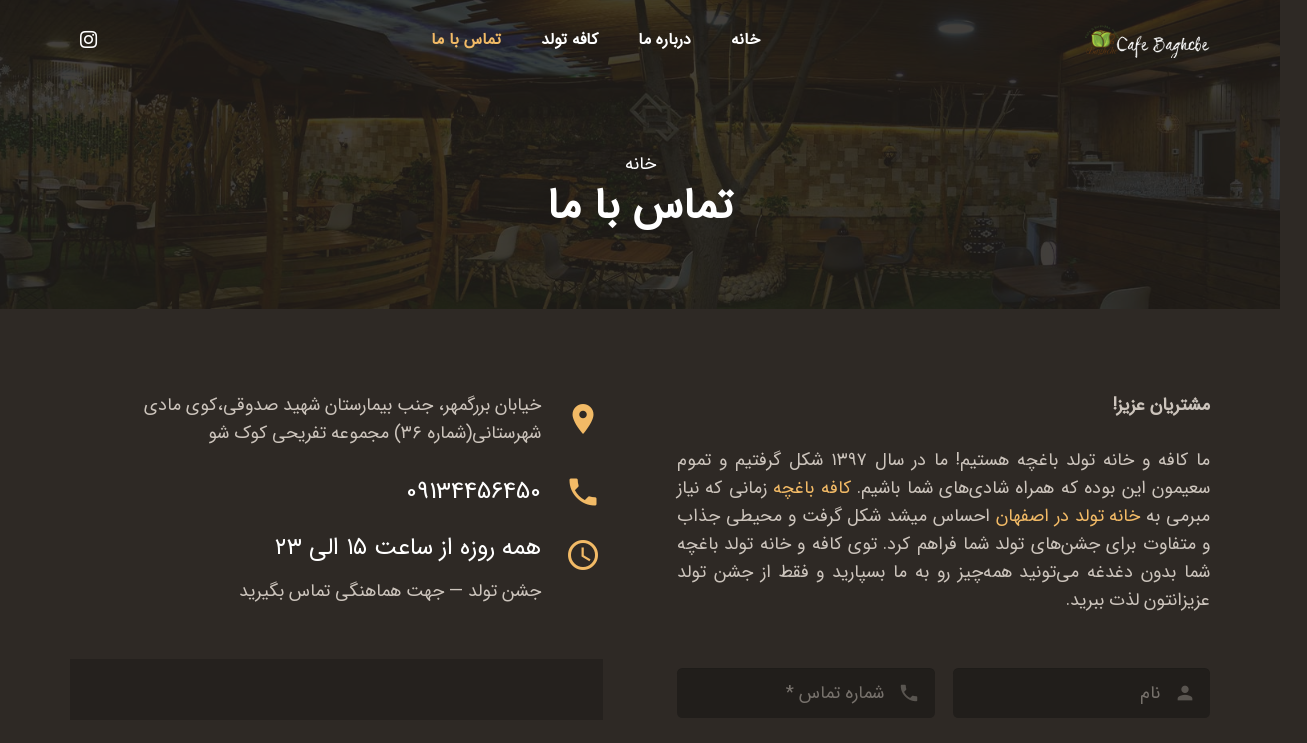

--- FILE ---
content_type: text/html; charset=UTF-8
request_url: https://cafebaghche.com/contact/
body_size: 18012
content:
<!DOCTYPE HTML>
<html class="" dir="rtl" lang="fa-IR">
<head>
	<meta charset="UTF-8">
	<meta name='robots' content='index, follow, max-image-preview:large, max-snippet:-1, max-video-preview:-1' />

	<!-- This site is optimized with the Yoast SEO plugin v21.7 - https://yoast.com/wordpress/plugins/seo/ -->
	<title>تماس با ما</title>
	<link rel="canonical" href="https://cafebaghche.com/contact/" />
	<meta property="og:locale" content="fa_IR" />
	<meta property="og:type" content="article" />
	<meta property="og:title" content="تماس با ما" />
	<meta property="og:url" content="https://cafebaghche.com/contact/" />
	<meta property="og:site_name" content="کافه باغچه" />
	<meta property="article:modified_time" content="2024-01-07T13:55:39+00:00" />
	<meta property="og:image" content="https://cafebaghche.com/wp-content/uploads/2023/06/size212222222.jpg" />
	<meta property="og:image:width" content="1920" />
	<meta property="og:image:height" content="898" />
	<meta property="og:image:type" content="image/jpeg" />
	<meta name="twitter:card" content="summary_large_image" />
	<meta name="twitter:label1" content="زمان تقریبی برای خواندن" />
	<meta name="twitter:data1" content="1 دقیقه" />
	<script type="application/ld+json" class="yoast-schema-graph">{"@context":"https://schema.org","@graph":[{"@type":"WebPage","@id":"https://cafebaghche.com/contact/","url":"https://cafebaghche.com/contact/","name":"تماس با ما","isPartOf":{"@id":"https://cafebaghche.com/#website"},"primaryImageOfPage":{"@id":"https://cafebaghche.com/contact/#primaryimage"},"image":{"@id":"https://cafebaghche.com/contact/#primaryimage"},"thumbnailUrl":"https://cafebaghche.com/wp-content/uploads/2023/06/size212222222.jpg","datePublished":"2016-02-15T16:00:07+00:00","dateModified":"2024-01-07T13:55:39+00:00","breadcrumb":{"@id":"https://cafebaghche.com/contact/#breadcrumb"},"inLanguage":"fa-IR","potentialAction":[{"@type":"ReadAction","target":["https://cafebaghche.com/contact/"]}]},{"@type":"ImageObject","inLanguage":"fa-IR","@id":"https://cafebaghche.com/contact/#primaryimage","url":"https://cafebaghche.com/wp-content/uploads/2023/06/size212222222.jpg","contentUrl":"https://cafebaghche.com/wp-content/uploads/2023/06/size212222222.jpg","width":1920,"height":898},{"@type":"BreadcrumbList","@id":"https://cafebaghche.com/contact/#breadcrumb","itemListElement":[{"@type":"ListItem","position":1,"name":"خانه","item":"https://cafebaghche.com/"},{"@type":"ListItem","position":2,"name":"تماس با ما"}]},{"@type":"WebSite","@id":"https://cafebaghche.com/#website","url":"https://cafebaghche.com/","name":"کافه باغچه","description":"کافه باغچه","publisher":{"@id":"https://cafebaghche.com/#organization"},"potentialAction":[{"@type":"SearchAction","target":{"@type":"EntryPoint","urlTemplate":"https://cafebaghche.com/?s={search_term_string}"},"query-input":"required name=search_term_string"}],"inLanguage":"fa-IR"},{"@type":"Organization","@id":"https://cafebaghche.com/#organization","name":"کافه باغچه","url":"https://cafebaghche.com/","logo":{"@type":"ImageObject","inLanguage":"fa-IR","@id":"https://cafebaghche.com/#/schema/logo/image/","url":"https://cafebaghche.com/wp-content/uploads/2023/06/logo-baghche.png","contentUrl":"https://cafebaghche.com/wp-content/uploads/2023/06/logo-baghche.png","width":585,"height":585,"caption":"کافه باغچه"},"image":{"@id":"https://cafebaghche.com/#/schema/logo/image/"}}]}</script>
	<!-- / Yoast SEO plugin. -->


<link rel='dns-prefetch' href='//fonts.googleapis.com' />
<link rel="alternate" type="application/rss+xml" title="کافه باغچه &raquo; خوراک" href="https://cafebaghche.com/feed/" />
<link rel="alternate" type="application/rss+xml" title="کافه باغچه &raquo; خوراک دیدگاه‌ها" href="https://cafebaghche.com/comments/feed/" />
<meta name="viewport" content="width=device-width, initial-scale=1"><meta name="SKYPE_TOOLBAR" content="SKYPE_TOOLBAR_PARSER_COMPATIBLE"><meta name="theme-color" content="#211e1b"><meta property="og:title" content="تماس با ما"><meta property="og:type" content="website"><meta property="og:url" content="https://cafebaghche.com/contact/"><meta property="og:image" itemprop="image" content="https://cafebaghche.com/wp-content/uploads/2023/06/size212222222-1024x479.jpg"><script type="text/javascript">
/* <![CDATA[ */
window._wpemojiSettings = {"baseUrl":"https:\/\/s.w.org\/images\/core\/emoji\/14.0.0\/72x72\/","ext":".png","svgUrl":"https:\/\/s.w.org\/images\/core\/emoji\/14.0.0\/svg\/","svgExt":".svg","source":{"concatemoji":"https:\/\/cafebaghche.com\/wp-includes\/js\/wp-emoji-release.min.js?ver=6.4.7"}};
/*! This file is auto-generated */
!function(i,n){var o,s,e;function c(e){try{var t={supportTests:e,timestamp:(new Date).valueOf()};sessionStorage.setItem(o,JSON.stringify(t))}catch(e){}}function p(e,t,n){e.clearRect(0,0,e.canvas.width,e.canvas.height),e.fillText(t,0,0);var t=new Uint32Array(e.getImageData(0,0,e.canvas.width,e.canvas.height).data),r=(e.clearRect(0,0,e.canvas.width,e.canvas.height),e.fillText(n,0,0),new Uint32Array(e.getImageData(0,0,e.canvas.width,e.canvas.height).data));return t.every(function(e,t){return e===r[t]})}function u(e,t,n){switch(t){case"flag":return n(e,"\ud83c\udff3\ufe0f\u200d\u26a7\ufe0f","\ud83c\udff3\ufe0f\u200b\u26a7\ufe0f")?!1:!n(e,"\ud83c\uddfa\ud83c\uddf3","\ud83c\uddfa\u200b\ud83c\uddf3")&&!n(e,"\ud83c\udff4\udb40\udc67\udb40\udc62\udb40\udc65\udb40\udc6e\udb40\udc67\udb40\udc7f","\ud83c\udff4\u200b\udb40\udc67\u200b\udb40\udc62\u200b\udb40\udc65\u200b\udb40\udc6e\u200b\udb40\udc67\u200b\udb40\udc7f");case"emoji":return!n(e,"\ud83e\udef1\ud83c\udffb\u200d\ud83e\udef2\ud83c\udfff","\ud83e\udef1\ud83c\udffb\u200b\ud83e\udef2\ud83c\udfff")}return!1}function f(e,t,n){var r="undefined"!=typeof WorkerGlobalScope&&self instanceof WorkerGlobalScope?new OffscreenCanvas(300,150):i.createElement("canvas"),a=r.getContext("2d",{willReadFrequently:!0}),o=(a.textBaseline="top",a.font="600 32px Arial",{});return e.forEach(function(e){o[e]=t(a,e,n)}),o}function t(e){var t=i.createElement("script");t.src=e,t.defer=!0,i.head.appendChild(t)}"undefined"!=typeof Promise&&(o="wpEmojiSettingsSupports",s=["flag","emoji"],n.supports={everything:!0,everythingExceptFlag:!0},e=new Promise(function(e){i.addEventListener("DOMContentLoaded",e,{once:!0})}),new Promise(function(t){var n=function(){try{var e=JSON.parse(sessionStorage.getItem(o));if("object"==typeof e&&"number"==typeof e.timestamp&&(new Date).valueOf()<e.timestamp+604800&&"object"==typeof e.supportTests)return e.supportTests}catch(e){}return null}();if(!n){if("undefined"!=typeof Worker&&"undefined"!=typeof OffscreenCanvas&&"undefined"!=typeof URL&&URL.createObjectURL&&"undefined"!=typeof Blob)try{var e="postMessage("+f.toString()+"("+[JSON.stringify(s),u.toString(),p.toString()].join(",")+"));",r=new Blob([e],{type:"text/javascript"}),a=new Worker(URL.createObjectURL(r),{name:"wpTestEmojiSupports"});return void(a.onmessage=function(e){c(n=e.data),a.terminate(),t(n)})}catch(e){}c(n=f(s,u,p))}t(n)}).then(function(e){for(var t in e)n.supports[t]=e[t],n.supports.everything=n.supports.everything&&n.supports[t],"flag"!==t&&(n.supports.everythingExceptFlag=n.supports.everythingExceptFlag&&n.supports[t]);n.supports.everythingExceptFlag=n.supports.everythingExceptFlag&&!n.supports.flag,n.DOMReady=!1,n.readyCallback=function(){n.DOMReady=!0}}).then(function(){return e}).then(function(){var e;n.supports.everything||(n.readyCallback(),(e=n.source||{}).concatemoji?t(e.concatemoji):e.wpemoji&&e.twemoji&&(t(e.twemoji),t(e.wpemoji)))}))}((window,document),window._wpemojiSettings);
/* ]]> */
</script>
<style id='wp-emoji-styles-inline-css' type='text/css'>

	img.wp-smiley, img.emoji {
		display: inline !important;
		border: none !important;
		box-shadow: none !important;
		height: 1em !important;
		width: 1em !important;
		margin: 0 0.07em !important;
		vertical-align: -0.1em !important;
		background: none !important;
		padding: 0 !important;
	}
</style>
<style id='classic-theme-styles-inline-css' type='text/css'>
/*! This file is auto-generated */
.wp-block-button__link{color:#fff;background-color:#32373c;border-radius:9999px;box-shadow:none;text-decoration:none;padding:calc(.667em + 2px) calc(1.333em + 2px);font-size:1.125em}.wp-block-file__button{background:#32373c;color:#fff;text-decoration:none}
</style>
<style id='global-styles-inline-css' type='text/css'>
body{--wp--preset--color--black: #000000;--wp--preset--color--cyan-bluish-gray: #abb8c3;--wp--preset--color--white: #ffffff;--wp--preset--color--pale-pink: #f78da7;--wp--preset--color--vivid-red: #cf2e2e;--wp--preset--color--luminous-vivid-orange: #ff6900;--wp--preset--color--luminous-vivid-amber: #fcb900;--wp--preset--color--light-green-cyan: #7bdcb5;--wp--preset--color--vivid-green-cyan: #00d084;--wp--preset--color--pale-cyan-blue: #8ed1fc;--wp--preset--color--vivid-cyan-blue: #0693e3;--wp--preset--color--vivid-purple: #9b51e0;--wp--preset--gradient--vivid-cyan-blue-to-vivid-purple: linear-gradient(135deg,rgba(6,147,227,1) 0%,rgb(155,81,224) 100%);--wp--preset--gradient--light-green-cyan-to-vivid-green-cyan: linear-gradient(135deg,rgb(122,220,180) 0%,rgb(0,208,130) 100%);--wp--preset--gradient--luminous-vivid-amber-to-luminous-vivid-orange: linear-gradient(135deg,rgba(252,185,0,1) 0%,rgba(255,105,0,1) 100%);--wp--preset--gradient--luminous-vivid-orange-to-vivid-red: linear-gradient(135deg,rgba(255,105,0,1) 0%,rgb(207,46,46) 100%);--wp--preset--gradient--very-light-gray-to-cyan-bluish-gray: linear-gradient(135deg,rgb(238,238,238) 0%,rgb(169,184,195) 100%);--wp--preset--gradient--cool-to-warm-spectrum: linear-gradient(135deg,rgb(74,234,220) 0%,rgb(151,120,209) 20%,rgb(207,42,186) 40%,rgb(238,44,130) 60%,rgb(251,105,98) 80%,rgb(254,248,76) 100%);--wp--preset--gradient--blush-light-purple: linear-gradient(135deg,rgb(255,206,236) 0%,rgb(152,150,240) 100%);--wp--preset--gradient--blush-bordeaux: linear-gradient(135deg,rgb(254,205,165) 0%,rgb(254,45,45) 50%,rgb(107,0,62) 100%);--wp--preset--gradient--luminous-dusk: linear-gradient(135deg,rgb(255,203,112) 0%,rgb(199,81,192) 50%,rgb(65,88,208) 100%);--wp--preset--gradient--pale-ocean: linear-gradient(135deg,rgb(255,245,203) 0%,rgb(182,227,212) 50%,rgb(51,167,181) 100%);--wp--preset--gradient--electric-grass: linear-gradient(135deg,rgb(202,248,128) 0%,rgb(113,206,126) 100%);--wp--preset--gradient--midnight: linear-gradient(135deg,rgb(2,3,129) 0%,rgb(40,116,252) 100%);--wp--preset--font-size--small: 13px;--wp--preset--font-size--medium: 20px;--wp--preset--font-size--large: 36px;--wp--preset--font-size--x-large: 42px;--wp--preset--spacing--20: 0.44rem;--wp--preset--spacing--30: 0.67rem;--wp--preset--spacing--40: 1rem;--wp--preset--spacing--50: 1.5rem;--wp--preset--spacing--60: 2.25rem;--wp--preset--spacing--70: 3.38rem;--wp--preset--spacing--80: 5.06rem;--wp--preset--shadow--natural: 6px 6px 9px rgba(0, 0, 0, 0.2);--wp--preset--shadow--deep: 12px 12px 50px rgba(0, 0, 0, 0.4);--wp--preset--shadow--sharp: 6px 6px 0px rgba(0, 0, 0, 0.2);--wp--preset--shadow--outlined: 6px 6px 0px -3px rgba(255, 255, 255, 1), 6px 6px rgba(0, 0, 0, 1);--wp--preset--shadow--crisp: 6px 6px 0px rgba(0, 0, 0, 1);}:where(.is-layout-flex){gap: 0.5em;}:where(.is-layout-grid){gap: 0.5em;}body .is-layout-flow > .alignleft{float: left;margin-inline-start: 0;margin-inline-end: 2em;}body .is-layout-flow > .alignright{float: right;margin-inline-start: 2em;margin-inline-end: 0;}body .is-layout-flow > .aligncenter{margin-left: auto !important;margin-right: auto !important;}body .is-layout-constrained > .alignleft{float: left;margin-inline-start: 0;margin-inline-end: 2em;}body .is-layout-constrained > .alignright{float: right;margin-inline-start: 2em;margin-inline-end: 0;}body .is-layout-constrained > .aligncenter{margin-left: auto !important;margin-right: auto !important;}body .is-layout-constrained > :where(:not(.alignleft):not(.alignright):not(.alignfull)){max-width: var(--wp--style--global--content-size);margin-left: auto !important;margin-right: auto !important;}body .is-layout-constrained > .alignwide{max-width: var(--wp--style--global--wide-size);}body .is-layout-flex{display: flex;}body .is-layout-flex{flex-wrap: wrap;align-items: center;}body .is-layout-flex > *{margin: 0;}body .is-layout-grid{display: grid;}body .is-layout-grid > *{margin: 0;}:where(.wp-block-columns.is-layout-flex){gap: 2em;}:where(.wp-block-columns.is-layout-grid){gap: 2em;}:where(.wp-block-post-template.is-layout-flex){gap: 1.25em;}:where(.wp-block-post-template.is-layout-grid){gap: 1.25em;}.has-black-color{color: var(--wp--preset--color--black) !important;}.has-cyan-bluish-gray-color{color: var(--wp--preset--color--cyan-bluish-gray) !important;}.has-white-color{color: var(--wp--preset--color--white) !important;}.has-pale-pink-color{color: var(--wp--preset--color--pale-pink) !important;}.has-vivid-red-color{color: var(--wp--preset--color--vivid-red) !important;}.has-luminous-vivid-orange-color{color: var(--wp--preset--color--luminous-vivid-orange) !important;}.has-luminous-vivid-amber-color{color: var(--wp--preset--color--luminous-vivid-amber) !important;}.has-light-green-cyan-color{color: var(--wp--preset--color--light-green-cyan) !important;}.has-vivid-green-cyan-color{color: var(--wp--preset--color--vivid-green-cyan) !important;}.has-pale-cyan-blue-color{color: var(--wp--preset--color--pale-cyan-blue) !important;}.has-vivid-cyan-blue-color{color: var(--wp--preset--color--vivid-cyan-blue) !important;}.has-vivid-purple-color{color: var(--wp--preset--color--vivid-purple) !important;}.has-black-background-color{background-color: var(--wp--preset--color--black) !important;}.has-cyan-bluish-gray-background-color{background-color: var(--wp--preset--color--cyan-bluish-gray) !important;}.has-white-background-color{background-color: var(--wp--preset--color--white) !important;}.has-pale-pink-background-color{background-color: var(--wp--preset--color--pale-pink) !important;}.has-vivid-red-background-color{background-color: var(--wp--preset--color--vivid-red) !important;}.has-luminous-vivid-orange-background-color{background-color: var(--wp--preset--color--luminous-vivid-orange) !important;}.has-luminous-vivid-amber-background-color{background-color: var(--wp--preset--color--luminous-vivid-amber) !important;}.has-light-green-cyan-background-color{background-color: var(--wp--preset--color--light-green-cyan) !important;}.has-vivid-green-cyan-background-color{background-color: var(--wp--preset--color--vivid-green-cyan) !important;}.has-pale-cyan-blue-background-color{background-color: var(--wp--preset--color--pale-cyan-blue) !important;}.has-vivid-cyan-blue-background-color{background-color: var(--wp--preset--color--vivid-cyan-blue) !important;}.has-vivid-purple-background-color{background-color: var(--wp--preset--color--vivid-purple) !important;}.has-black-border-color{border-color: var(--wp--preset--color--black) !important;}.has-cyan-bluish-gray-border-color{border-color: var(--wp--preset--color--cyan-bluish-gray) !important;}.has-white-border-color{border-color: var(--wp--preset--color--white) !important;}.has-pale-pink-border-color{border-color: var(--wp--preset--color--pale-pink) !important;}.has-vivid-red-border-color{border-color: var(--wp--preset--color--vivid-red) !important;}.has-luminous-vivid-orange-border-color{border-color: var(--wp--preset--color--luminous-vivid-orange) !important;}.has-luminous-vivid-amber-border-color{border-color: var(--wp--preset--color--luminous-vivid-amber) !important;}.has-light-green-cyan-border-color{border-color: var(--wp--preset--color--light-green-cyan) !important;}.has-vivid-green-cyan-border-color{border-color: var(--wp--preset--color--vivid-green-cyan) !important;}.has-pale-cyan-blue-border-color{border-color: var(--wp--preset--color--pale-cyan-blue) !important;}.has-vivid-cyan-blue-border-color{border-color: var(--wp--preset--color--vivid-cyan-blue) !important;}.has-vivid-purple-border-color{border-color: var(--wp--preset--color--vivid-purple) !important;}.has-vivid-cyan-blue-to-vivid-purple-gradient-background{background: var(--wp--preset--gradient--vivid-cyan-blue-to-vivid-purple) !important;}.has-light-green-cyan-to-vivid-green-cyan-gradient-background{background: var(--wp--preset--gradient--light-green-cyan-to-vivid-green-cyan) !important;}.has-luminous-vivid-amber-to-luminous-vivid-orange-gradient-background{background: var(--wp--preset--gradient--luminous-vivid-amber-to-luminous-vivid-orange) !important;}.has-luminous-vivid-orange-to-vivid-red-gradient-background{background: var(--wp--preset--gradient--luminous-vivid-orange-to-vivid-red) !important;}.has-very-light-gray-to-cyan-bluish-gray-gradient-background{background: var(--wp--preset--gradient--very-light-gray-to-cyan-bluish-gray) !important;}.has-cool-to-warm-spectrum-gradient-background{background: var(--wp--preset--gradient--cool-to-warm-spectrum) !important;}.has-blush-light-purple-gradient-background{background: var(--wp--preset--gradient--blush-light-purple) !important;}.has-blush-bordeaux-gradient-background{background: var(--wp--preset--gradient--blush-bordeaux) !important;}.has-luminous-dusk-gradient-background{background: var(--wp--preset--gradient--luminous-dusk) !important;}.has-pale-ocean-gradient-background{background: var(--wp--preset--gradient--pale-ocean) !important;}.has-electric-grass-gradient-background{background: var(--wp--preset--gradient--electric-grass) !important;}.has-midnight-gradient-background{background: var(--wp--preset--gradient--midnight) !important;}.has-small-font-size{font-size: var(--wp--preset--font-size--small) !important;}.has-medium-font-size{font-size: var(--wp--preset--font-size--medium) !important;}.has-large-font-size{font-size: var(--wp--preset--font-size--large) !important;}.has-x-large-font-size{font-size: var(--wp--preset--font-size--x-large) !important;}
.wp-block-navigation a:where(:not(.wp-element-button)){color: inherit;}
:where(.wp-block-post-template.is-layout-flex){gap: 1.25em;}:where(.wp-block-post-template.is-layout-grid){gap: 1.25em;}
:where(.wp-block-columns.is-layout-flex){gap: 2em;}:where(.wp-block-columns.is-layout-grid){gap: 2em;}
.wp-block-pullquote{font-size: 1.5em;line-height: 1.6;}
</style>
<link rel='stylesheet' id='rs-plugin-settings-css' href='https://cafebaghche.com/wp-content/plugins/revslider/public/assets/css/rs6.css?ver=6.2.2' type='text/css' media='all' />
<style id='rs-plugin-settings-inline-css' type='text/css'>
#rs-demo-id {}
</style>
<link rel='stylesheet' id='us-fonts-css' href='https://fonts.googleapis.com/css?family=IRANSansWeb%28FaNum%29%3A400&#038;display=swap&#038;ver=6.4.7' type='text/css' media='all' />
<link rel='stylesheet' id='us-style-css' href='https://cafebaghche.com/wp-content/themes/Impreza/css/style.min.css?ver=7.3.1' type='text/css' media='all' />
<link rel='stylesheet' id='us-rtl-css' href='https://cafebaghche.com/wp-content/themes/Impreza/common/css/rtl.min.css?ver=7.3.1' type='text/css' media='all' />
<link rel='stylesheet' id='us-responsive-css' href='https://cafebaghche.com/wp-content/themes/Impreza/common/css/responsive.min.css?ver=7.3.1' type='text/css' media='all' />
<link rel='stylesheet' id='bsf-Defaults-css' href='https://cafebaghche.com/wp-content/uploads/smile_fonts/Defaults/Defaults.css?ver=6.4.7' type='text/css' media='all' />
<script type="text/javascript" src="https://cafebaghche.com/wp-includes/js/jquery/jquery.min.js?ver=3.7.1" id="jquery-core-js"></script>
<script type="text/javascript" src="https://cafebaghche.com/wp-content/plugins/revslider/public/assets/js/rbtools.min.js?ver=6.0" id="tp-tools-js"></script>
<script type="text/javascript" src="https://cafebaghche.com/wp-content/plugins/revslider/public/assets/js/rs6.min.js?ver=6.2.2" id="revmin-js"></script>
<link rel="https://api.w.org/" href="https://cafebaghche.com/wp-json/" /><link rel="alternate" type="application/json" href="https://cafebaghche.com/wp-json/wp/v2/pages/17" /><link rel="EditURI" type="application/rsd+xml" title="RSD" href="https://cafebaghche.com/xmlrpc.php?rsd" />
<meta name="generator" content="WordPress 6.4.7" />
<link rel='shortlink' href='https://cafebaghche.com/?p=17' />
<link rel="alternate" type="application/json+oembed" href="https://cafebaghche.com/wp-json/oembed/1.0/embed?url=https%3A%2F%2Fcafebaghche.com%2Fcontact%2F" />
<link rel="alternate" type="text/xml+oembed" href="https://cafebaghche.com/wp-json/oembed/1.0/embed?url=https%3A%2F%2Fcafebaghche.com%2Fcontact%2F&#038;format=xml" />
	<script>
		if ( !/Android|webOS|iPhone|iPad|iPod|BlackBerry|IEMobile|Opera Mini/i.test( navigator.userAgent ) ) {
			var root = document.getElementsByTagName( 'html' )[ 0 ]
			root.className += " no-touch";
		}
	</script>
	<style type="text/css">.recentcomments a{display:inline !important;padding:0 !important;margin:0 !important;}</style><meta name="generator" content="Powered by WPBakery Page Builder - drag and drop page builder for WordPress."/>
<meta name="generator" content="Powered by Slider Revolution 6.2.2 - responsive, Mobile-Friendly Slider Plugin for WordPress with comfortable drag and drop interface." />
<link rel="icon" href="https://cafebaghche.com/wp-content/uploads/2023/06/logo-baghche-150x150.png" sizes="32x32" />
<link rel="icon" href="https://cafebaghche.com/wp-content/uploads/2023/06/logo-baghche-300x300.png" sizes="192x192" />
<link rel="apple-touch-icon" href="https://cafebaghche.com/wp-content/uploads/2023/06/logo-baghche-300x300.png" />
<meta name="msapplication-TileImage" content="https://cafebaghche.com/wp-content/uploads/2023/06/logo-baghche-300x300.png" />
<script type="text/javascript">function setREVStartSize(e){			
			try {								
				var pw = document.getElementById(e.c).parentNode.offsetWidth,
					newh;
				pw = pw===0 || isNaN(pw) ? window.innerWidth : pw;
				e.tabw = e.tabw===undefined ? 0 : parseInt(e.tabw);
				e.thumbw = e.thumbw===undefined ? 0 : parseInt(e.thumbw);
				e.tabh = e.tabh===undefined ? 0 : parseInt(e.tabh);
				e.thumbh = e.thumbh===undefined ? 0 : parseInt(e.thumbh);
				e.tabhide = e.tabhide===undefined ? 0 : parseInt(e.tabhide);
				e.thumbhide = e.thumbhide===undefined ? 0 : parseInt(e.thumbhide);
				e.mh = e.mh===undefined || e.mh=="" || e.mh==="auto" ? 0 : parseInt(e.mh,0);		
				if(e.layout==="fullscreen" || e.l==="fullscreen") 						
					newh = Math.max(e.mh,window.innerHeight);				
				else{					
					e.gw = Array.isArray(e.gw) ? e.gw : [e.gw];
					for (var i in e.rl) if (e.gw[i]===undefined || e.gw[i]===0) e.gw[i] = e.gw[i-1];					
					e.gh = e.el===undefined || e.el==="" || (Array.isArray(e.el) && e.el.length==0)? e.gh : e.el;
					e.gh = Array.isArray(e.gh) ? e.gh : [e.gh];
					for (var i in e.rl) if (e.gh[i]===undefined || e.gh[i]===0) e.gh[i] = e.gh[i-1];
										
					var nl = new Array(e.rl.length),
						ix = 0,						
						sl;					
					e.tabw = e.tabhide>=pw ? 0 : e.tabw;
					e.thumbw = e.thumbhide>=pw ? 0 : e.thumbw;
					e.tabh = e.tabhide>=pw ? 0 : e.tabh;
					e.thumbh = e.thumbhide>=pw ? 0 : e.thumbh;					
					for (var i in e.rl) nl[i] = e.rl[i]<window.innerWidth ? 0 : e.rl[i];
					sl = nl[0];									
					for (var i in nl) if (sl>nl[i] && nl[i]>0) { sl = nl[i]; ix=i;}															
					var m = pw>(e.gw[ix]+e.tabw+e.thumbw) ? 1 : (pw-(e.tabw+e.thumbw)) / (e.gw[ix]);					

					newh =  (e.type==="carousel" && e.justify==="true" ? e.gh[ix] : (e.gh[ix] * m)) + (e.tabh + e.thumbh);
				}			
				
				if(window.rs_init_css===undefined) window.rs_init_css = document.head.appendChild(document.createElement("style"));					
				document.getElementById(e.c).height = newh;
				window.rs_init_css.innerHTML += "#"+e.c+"_wrapper { height: "+newh+"px }";				
			} catch(e){
				console.log("Failure at Presize of Slider:" + e)
			}					   
		  };</script>
<noscript><style> .wpb_animate_when_almost_visible { opacity: 1; }</style></noscript>		<style id="us-theme-options-css">@font-face{font-display:block;font-style:normal;font-family:"fontawesome";font-weight:900;src:url("https://cafebaghche.com/wp-content/themes/Impreza/fonts/fa-solid-900.woff2") format("woff2"),url("https://cafebaghche.com/wp-content/themes/Impreza/fonts/fa-solid-900.woff") format("woff")}.fas,.fa{font-family:"fontawesome";font-weight:900}@font-face{font-display:block;font-style:normal;font-family:"fontawesome";font-weight:400;src:url("https://cafebaghche.com/wp-content/themes/Impreza/fonts/fa-regular-400.woff2") format("woff2"),url("https://cafebaghche.com/wp-content/themes/Impreza/fonts/fa-regular-400.woff") format("woff")}.far{font-family:"fontawesome";font-weight:400}@font-face{font-display:block;font-style:normal;font-family:"fontawesome";font-weight:300;src:url("https://cafebaghche.com/wp-content/themes/Impreza/fonts/fa-light-300.woff2") format("woff2"),url("https://cafebaghche.com/wp-content/themes/Impreza/fonts/fa-light-300.woff") format("woff")}.fal{font-family:"fontawesome";font-weight:300}@font-face{font-display:block;font-style:normal;font-family:"Font Awesome 5 Duotone";font-weight:900;src:url("https://cafebaghche.com/wp-content/themes/Impreza/fonts/fa-duotone-900.woff2") format("woff2"),url("https://cafebaghche.com/wp-content/themes/Impreza/fonts/fa-duotone-900.woff") format("woff")}.fad{font-family:"Font Awesome 5 Duotone";font-weight:900;position:relative}@font-face{font-display:block;font-style:normal;font-family:"Font Awesome 5 Brands";font-weight:400;src:url("https://cafebaghche.com/wp-content/themes/Impreza/fonts/fa-brands-400.woff2") format("woff2"),url("https://cafebaghche.com/wp-content/themes/Impreza/fonts/fa-brands-400.woff") format("woff")}.fab{font-family:"Font Awesome 5 Brands";font-weight:400}@font-face{font-display:block;font-style:normal;font-family:"Material Icons";font-weight:400;src:url("https://cafebaghche.com/wp-content/themes/Impreza/fonts/material-icons.woff2") format("woff2"),url("https://cafebaghche.com/wp-content/themes/Impreza/fonts/material-icons.woff") format("woff")}.material-icons{font-family:"Material Icons";font-weight:400;font-style:normal;letter-spacing:normal;text-transform:none;display:inline-block;white-space:nowrap;word-wrap:normal;direction:ltr;font-feature-settings:"liga";-moz-osx-font-smoothing:grayscale} .style_phone6-1>*{background-image:url(https://cafebaghche.com/wp-content/themes/Impreza/img/phone-6-black-real.png)} .style_phone6-2>*{background-image:url(https://cafebaghche.com/wp-content/themes/Impreza/img/phone-6-white-real.png)} .style_phone6-3>*{background-image:url(https://cafebaghche.com/wp-content/themes/Impreza/img/phone-6-black-flat.png)} .style_phone6-4>*{background-image:url(https://cafebaghche.com/wp-content/themes/Impreza/img/phone-6-white-flat.png)}.leaflet-default-icon-path{background-image:url(https://cafebaghche.com/wp-content/themes/Impreza/common/css/vendor/images/marker-icon.png)}.lazy-hidden:not(.lazy-loaded){background:rgba(0,0,0,0.1)}html, .l-header .widget, .menu-item-object-us_page_block{font-family:'IRANSansWeb(FaNum)', sans-serif;font-weight:400;font-size:18px;line-height:28px}h1{font-family:'IRANSansWeb(FaNum)', sans-serif;font-weight:700;font-size:2.4rem;line-height:1.4;letter-spacing:0em;margin-bottom:1.5rem}h2{font-family:'IRANSansWeb(FaNum)', sans-serif;font-weight:700;font-size:1.8rem;line-height:1.4;letter-spacing:0em;margin-bottom:1.5rem}h3{font-family:'IRANSansWeb(FaNum)', sans-serif;font-weight:400;font-size:1.8rem;line-height:1.4;letter-spacing:0em;margin-bottom:1.5rem}.widgettitle, .comment-reply-title, h4{font-family:'IRANSansWeb(FaNum)', sans-serif;font-weight:400;font-size:24px;line-height:1.4;letter-spacing:0em;margin-bottom:1.5rem}h5{font-family:'IRANSansWeb(FaNum)', sans-serif;font-weight:400;font-size:20px;line-height:1.4;letter-spacing:0em;margin-bottom:1.5rem}h6{font-family:'IRANSansWeb(FaNum)', sans-serif;font-weight:400;font-size:18px;line-height:1.4;letter-spacing:0em;margin-bottom:1.5rem}@media (max-width:767px){html{font-size:17px;line-height:28px} h1{font-size:30px} h1.vc_custom_heading:not([class*="us_custom_"]){font-size:30px!important} h2{font-size:26px} h2.vc_custom_heading:not([class*="us_custom_"]){font-size:26px!important} h3{font-size:22px} h3.vc_custom_heading:not([class*="us_custom_"]){font-size:22px!important} h4, .widgettitle, .comment-reply-title{font-size:20px} h4.vc_custom_heading:not([class*="us_custom_"]){font-size:20px!important} h5{font-size:18px} h5.vc_custom_heading:not([class*="us_custom_"]){font-size:18px!important} h6{font-size:16px} h6.vc_custom_heading:not([class*="us_custom_"]){font-size:16px!important}}body{background:#2e2925} body, .l-header.pos_fixed{min-width:1300px} .l-canvas.type_boxed, .l-canvas.type_boxed .l-subheader, .l-canvas.type_boxed~.l-footer{max-width:1300px} .l-subheader-h, .l-section-h, .l-main .aligncenter, .w-tabs-section-content-h{max-width:1140px} .post-password-form{max-width:calc(1140px + 5rem)}@media screen and (max-width:1230px){.l-main .aligncenter{max-width:calc(100vw - 5rem)}} @media (max-width:899px){.l-canvas{overflow:hidden} .g-cols.reversed{flex-direction:column-reverse} .g-cols>div:not([class*=" vc_col-"]){width:100%;margin:0 0 1.5rem} .g-cols.type_boxes>div, .g-cols.reversed>div:first-child, .g-cols:not(.reversed)>div:last-child, .g-cols>div.has-fill{margin-bottom:0} .g-cols.type_default>.wpb_column.stretched{margin-left:-1rem;margin-right:-1rem;width:auto} .g-cols.type_boxes>.wpb_column.stretched{margin-left:-2.5rem;margin-right:-2.5rem;width:auto} .align_center_xs, .align_center_xs .w-socials{text-align:center} .align_center_xs .w-hwrapper>*{margin:0.5rem 0;width:100%}} @media (min-width:900px){.l-section.for_sidebar.at_left>div>.g-cols{flex-direction:row-reverse} .vc_column-inner.type_sticky>.wpb_wrapper{position:-webkit-sticky;position:sticky}} @media screen and (min-width:1230px){.g-cols.type_default>.wpb_column.stretched:first-of-type{margin-left:calc(570px + 1.5rem - 50vw)} .g-cols.type_default>.wpb_column.stretched:last-of-type{margin-right:calc(570px + 1.5rem - 50vw)} .g-cols.type_boxes>.wpb_column.stretched:first-of-type{margin-left:calc(570px - 50vw)} .g-cols.type_boxes>.wpb_column.stretched:last-of-type{margin-right:calc(570px - 50vw)}} button[type="submit"]:not(.w-btn),input[type="submit"]{font-size:18px;line-height:1.2;font-weight:700;font-style:normal;text-transform:none;letter-spacing:0em;border-radius:2.5em;padding:0.9em 2em;box-shadow:0 0.1em 0.2em rgba(0,0,0,0.2);background:#f2ba66;border-color:transparent;color:#211e1b!important}button[type="submit"]:not(.w-btn):before,input[type="submit"]{border-width:2px}.no-touch button[type="submit"]:not(.w-btn):hover,.no-touch input[type="submit"]:hover{box-shadow:0 0.5em 1em rgba(0,0,0,0.2);background:#f2ba66;border-color:transparent;color:#211e1b!important}.us-btn-style_1{font-family:'IRANSansWeb(FaNum)', sans-serif;font-size:18px;line-height:1.2;font-weight:700;font-style:normal;text-transform:none;letter-spacing:0em;border-radius:2.5em;padding:0.9em 2em;background:#f2ba66;border-color:transparent;color:#211e1b!important;box-shadow:0 0.1em 0.2em rgba(0,0,0,0.2)}.us-btn-style_1:before{border-width:2px}.no-touch .us-btn-style_1:hover{box-shadow:0 0.5em 1em rgba(0,0,0,0.2);background:#f2ba66;border-color:transparent;color:#211e1b!important}.us-btn-style_2{font-family:'IRANSansWeb(FaNum)', sans-serif;font-size:18px;line-height:1.2;font-weight:700;font-style:normal;text-transform:none;letter-spacing:0em;border-radius:2.5em;padding:0.9em 2em;background:#423c36;border-color:transparent;color:#ffffff!important;box-shadow:0 0.1em 0.2em rgba(0,0,0,0.2)}.us-btn-style_2:before{border-width:2px}.no-touch .us-btn-style_2:hover{box-shadow:0 0.5em 1em rgba(0,0,0,0.2);background:#423c36;border-color:transparent;color:#ffffff!important}.us-btn-style_3{font-family:'IRANSansWeb(FaNum)', sans-serif;font-size:18px;line-height:1.2;font-weight:700;font-style:normal;text-transform:none;letter-spacing:0em;border-radius:2.5em;padding:0.9em 2em;background:#ffffff;border-color:transparent;color:#423c36!important;box-shadow:0 0.1em 0.2em rgba(0,0,0,0.2)}.us-btn-style_3:before{border-width:2px}.no-touch .us-btn-style_3:hover{box-shadow:0 0.5em 1em rgba(0,0,0,0.2);background:#ffffff;border-color:transparent;color:#423c36!important}a, button, input[type="submit"], .ui-slider-handle{outline:none!important}.w-header-show, .w-toplink{background:rgba(0,0,0,0.3)}body{-webkit-tap-highlight-color:rgba(242,186,102,0.2)} .l-subheader.at_top, .l-subheader.at_top .w-dropdown-list, .l-subheader.at_top .type_mobile .w-nav-list.level_1{background:#211e1b} .l-subheader.at_top, .l-subheader.at_top .w-dropdown.opened, .l-subheader.at_top .type_mobile .w-nav-list.level_1{color:#ccc4bc} .no-touch .l-subheader.at_top a:hover, .no-touch .l-header.bg_transparent .l-subheader.at_top .w-dropdown.opened a:hover{color:#ffffff}.header_ver .l-header, .l-subheader.at_middle, .l-subheader.at_middle .w-dropdown-list, .l-subheader.at_middle .type_mobile .w-nav-list.level_1{background:#211e1b} .l-subheader.at_middle, .l-subheader.at_middle .w-dropdown.opened, .l-subheader.at_middle .type_mobile .w-nav-list.level_1{color:#ccc4bc} .no-touch .l-subheader.at_middle a:hover, .no-touch .l-header.bg_transparent .l-subheader.at_middle .w-dropdown.opened a:hover{color:#f2ba66}.l-subheader.at_bottom, .l-subheader.at_bottom .w-dropdown-list, .l-subheader.at_bottom .type_mobile .w-nav-list.level_1{background:#211e1b} .l-subheader.at_bottom, .l-subheader.at_bottom .w-dropdown.opened, .l-subheader.at_bottom .type_mobile .w-nav-list.level_1{color:#ccc4bc} .no-touch .l-subheader.at_bottom a:hover, .no-touch .l-header.bg_transparent .l-subheader.at_bottom .w-dropdown.opened a:hover{color:#ffffff}.l-header.bg_transparent:not(.sticky) .l-subheader{color:#ffffff} .no-touch .l-header.bg_transparent:not(.sticky) .w-text a:hover, .no-touch .l-header.bg_transparent:not(.sticky) .w-html a:hover, .no-touch .l-header.bg_transparent:not(.sticky) .w-nav>a:hover, .no-touch .l-header.bg_transparent:not(.sticky) .w-search>a:hover, .no-touch .l-header.bg_transparent:not(.sticky) .w-dropdown a:hover, .no-touch .l-header.bg_transparent:not(.sticky) .type_desktop .menu-item.level_1:hover>a{color:#f2ba66} .l-header.bg_transparent:not(.sticky) .w-nav-title:after{background:#f2ba66}.w-search-form, .w-search-background{background:#211e1b;color:#ffffff} .w-nav .menu-item.level_1>a:focus, .no-touch .w-nav .menu-item.level_1.opened>a, .no-touch .w-nav .menu-item.level_1:hover>a{background:transparent;color:#f2ba66} .w-nav-title:after{background:#f2ba66}.w-nav .menu-item.level_1.current-menu-item>a, .w-nav .menu-item.level_1.current-menu-ancestor>a, .w-nav .menu-item.level_1.current-page-ancestor>a{background:transparent;color:#f2ba66}.l-header.bg_transparent:not(.sticky) .w-nav.type_desktop .menu-item.level_1.current-menu-item>a, .l-header.bg_transparent:not(.sticky) .w-nav.type_desktop .menu-item.level_1.current-menu-ancestor>a, .l-header.bg_transparent:not(.sticky) .w-nav.type_desktop .menu-item.level_1.current-page-ancestor>a{background:transparent;color:#f2ba66}.w-nav-list:not(.level_1){background:#211e1b;color:#ccc4bc}.no-touch .w-nav .menu-item:not(.level_1)>a:focus, .no-touch .w-nav .menu-item:not(.level_1):hover>a{background:transparent;color:#ffffff}.w-nav .menu-item:not(.level_1).current-menu-item>a, .w-nav .menu-item:not(.level_1).current-menu-ancestor>a, .w-nav .menu-item:not(.level_1).current-page-ancestor>a{background:transparent;color:#f2ba66}.btn.menu-item>a{background:#f2ba66!important;color:#ffffff!important} .no-touch .btn.menu-item>a:hover{background:#2e2925!important;color:#ffffff!important} .has-content-bg-background-color, option, body.us_iframe, .l-preloader, .l-canvas, .l-footer, .l-popup-box-content, .l-cookie, .g-filters.style_1 .g-filters-item.active, .w-pricing-item-h, .w-tabs.style_default .w-tabs-item.active, .no-touch .w-tabs.style_default .w-tabs-item.active:hover, .w-tabs.style_modern .w-tabs-item:after, .w-tabs.style_timeline .w-tabs-item, .w-tabs.style_timeline .w-tabs-section-header-h, .leaflet-popup-content-wrapper, .leaflet-popup-tip, .wpml-ls-statics-footer, .select2-selection__choice, .select2-search input{background:#2e2925} .has-content-bg-color, .w-iconbox.style_circle.color_contrast .w-iconbox-icon{color:#2e2925}.has-content-bg-alt-background-color, input, textarea, select, .w-actionbox.color_light, .w-form-checkbox, .w-form-radio, .g-filters.style_1, .g-filters.style_2 .g-filters-item.active, .w-flipbox-front, .w-grid-none, .w-ibanner, .w-iconbox.style_circle.color_light .w-iconbox-icon, .w-pricing.style_simple .w-pricing-item-header, .w-pricing.style_cards .w-pricing-item-header, .w-pricing.style_flat .w-pricing-item-h, .w-progbar-bar, .w-progbar.style_3 .w-progbar-bar:before, .w-progbar.style_3 .w-progbar-bar-count, .w-socials.style_solid .w-socials-item-link, .w-tabs.style_default .w-tabs-list, .w-tabs.style_timeline.zephyr .w-tabs-item, .w-tabs.style_timeline.zephyr .w-tabs-section-header-h, .no-touch .l-main .widget_nav_menu a:hover, .no-touch .owl-carousel.navpos_outside .owl-nav div:hover, .smile-icon-timeline-wrap .timeline-wrapper .timeline-block, .smile-icon-timeline-wrap .timeline-feature-item.feat-item, .wpml-ls-legacy-dropdown a, .wpml-ls-legacy-dropdown-click a, .tablepress .row-hover tr:hover td, .select2-selection, .select2-dropdown{background:#211e1b} .timeline-wrapper .timeline-post-right .ult-timeline-arrow l, .timeline-wrapper .timeline-post-left .ult-timeline-arrow l, .timeline-feature-item.feat-item .ult-timeline-arrow l{border-color:#211e1b} .has-content-bg-alt-color{color:#211e1b}hr, td, th, input, textarea, select, .l-section, .vc_column_container, .vc_column-inner, .w-comments .children, .w-image, .w-pricing-item-h, .w-profile, .w-sharing-item, .w-tabs-list, .w-tabs-section, .widget_calendar #calendar_wrap, .l-main .widget_nav_menu .menu, .l-main .widget_nav_menu .menu-item a, .smile-icon-timeline-wrap .timeline-line{border-color:#423c36} .has-content-border-color, .w-separator.color_border, .w-iconbox.color_light .w-iconbox-icon{color:#423c36} .has-content-border-background-color, .w-flipbox-back, .w-iconbox.style_circle.color_light .w-iconbox-icon, .no-touch .wpml-ls-sub-menu a:hover{background:#423c36} .w-iconbox.style_outlined.color_light .w-iconbox-icon, .w-socials.style_outlined .w-socials-item-link, .pagination .page-numbers{box-shadow:0 0 0 2px #423c36 inset}.has-content-heading-color, .l-cookie, h1, h2, h3, h4, h5, h6, .w-counter.color_heading .w-counter-value{color:#ffffff} .has-content-heading-background-color, .w-progbar.color_heading .w-progbar-bar-h{background:#ffffff}.has-content-text-color, input, textarea, select, .l-canvas, .l-footer, .l-popup-box-content, .w-form-row-field>i, .w-ibanner, .w-iconbox.color_light.style_circle .w-iconbox-icon, .w-tabs.style_timeline .w-tabs-item, .w-tabs.style_timeline .w-tabs-section-header-h, .leaflet-popup-content-wrapper, .leaflet-popup-tip, .select2-dropdown{color:#ccc4bc} .has-content-text-background-color, .w-iconbox.style_circle.color_contrast .w-iconbox-icon, .w-progbar.color_text .w-progbar-bar-h, .w-scroller-dot span{background:#ccc4bc} .w-iconbox.style_outlined.color_contrast .w-iconbox-icon{box-shadow:0 0 0 2px #ccc4bc inset} .w-scroller-dot span{box-shadow:0 0 0 2px #ccc4bc}a{color:#f2ba66}.no-touch a:hover, .no-touch .tablepress .sorting:hover, .no-touch .post_navigation.layout_simple a:hover .post_navigation-item-title{color:#f2ba66}.has-content-primary-color, .g-preloader, .l-main .w-contacts-item:before, .w-counter.color_primary .w-counter-value, .g-filters.style_1 .g-filters-item.active, .g-filters.style_3 .g-filters-item.active, .w-form-row.focused .w-form-row-field>i, .w-iconbox.color_primary .w-iconbox-icon, .w-post-elm .w-post-slider-trigger:hover, .w-separator.color_primary, .w-sharing.type_outlined.color_primary .w-sharing-item, .no-touch .w-sharing.type_simple.color_primary .w-sharing-item:hover .w-sharing-icon, .w-tabs.style_default .w-tabs-item.active, .w-tabs.style_trendy .w-tabs-item.active, .w-tabs-section.active .w-tabs-section-header, .tablepress .sorting_asc, .tablepress .sorting_desc, .highlight_primary{color:#f2ba66} .has-content-primary-background-color, .l-section.color_primary, .us-btn-style_badge, .no-touch .post_navigation.layout_sided a:hover .post_navigation-item-arrow, .highlight_primary_bg, .w-actionbox.color_primary, .w-form-row-field:after, .w-form-row input:checked + .w-form-checkbox, .w-form-row input:checked + .w-form-radio, .no-touch .g-filters.style_1 .g-filters-item:hover, .no-touch .g-filters.style_2 .g-filters-item:hover, .w-comments-item.bypostauthor .w-comments-item-author span, .w-grid .with_quote_icon, .w-iconbox.style_circle.color_primary .w-iconbox-icon, .no-touch .w-iconbox.style_circle .w-iconbox-icon:before, .no-touch .w-iconbox.style_outlined .w-iconbox-icon:before, .no-touch .w-person-links-item:before, .w-pricing.style_simple .type_featured .w-pricing-item-header, .w-pricing.style_cards .type_featured .w-pricing-item-header, .w-pricing.style_flat .type_featured .w-pricing-item-h, .w-progbar.color_primary .w-progbar-bar-h, .w-sharing.type_solid.color_primary .w-sharing-item, .w-sharing.type_fixed.color_primary .w-sharing-item, .w-sharing.type_outlined.color_primary .w-sharing-item:before, .no-touch .w-sharing-tooltip .w-sharing-item:hover, .w-socials-item-link-hover, .w-tabs-list-bar, .w-tabs.style_modern .w-tabs-list, .w-tabs.style_timeline .w-tabs-item:before, .w-tabs.style_timeline .w-tabs-section-header-h:before, .no-touch .w-header-show:hover, .no-touch .w-toplink.active:hover, .no-touch .pagination .page-numbers:before, .pagination .page-numbers.current, .l-main .widget_nav_menu .menu-item.current-menu-item>a, .rsThumb.rsNavSelected, .select2-results__option--highlighted{background:#f2ba66} .w-tabs.style_default .w-tabs-item.active, .owl-dot.active span, .rsBullet.rsNavSelected span{border-color:#f2ba66} .l-main .w-contacts-item:before, .w-iconbox.color_primary.style_outlined .w-iconbox-icon, .w-sharing.type_outlined.color_primary .w-sharing-item, .w-tabs.style_timeline .w-tabs-item, .w-tabs.style_timeline .w-tabs-section-header-h{box-shadow:0 0 0 2px #f2ba66 inset} input:focus, input:focus + .w-form-checkbox, textarea:focus, select:focus, .select2-container--focus .select2-selection{box-shadow:0 0 0 2px #f2ba66}.has-content-secondary-color, .w-counter.color_secondary .w-counter-value, .w-iconbox.color_secondary .w-iconbox-icon, .w-separator.color_secondary, .w-sharing.type_outlined.color_secondary .w-sharing-item, .no-touch .w-sharing.type_simple.color_secondary .w-sharing-item:hover .w-sharing-icon, .highlight_secondary{color:#f2ba66} .has-content-secondary-background-color, .l-section.color_secondary, .w-actionbox.color_secondary, .no-touch .us-btn-style_badge:hover, .w-iconbox.style_circle.color_secondary .w-iconbox-icon, .w-progbar.color_secondary .w-progbar-bar-h, .w-sharing.type_solid.color_secondary .w-sharing-item, .w-sharing.type_fixed.color_secondary .w-sharing-item, .w-sharing.type_outlined.color_secondary .w-sharing-item:before, .highlight_secondary_bg{background:#f2ba66} .w-iconbox.color_secondary.style_outlined .w-iconbox-icon, .w-sharing.type_outlined.color_secondary .w-sharing-item{box-shadow:0 0 0 2px #f2ba66 inset}.has-content-faded-color, blockquote:before, .w-form-row-description, .l-main .post-author-website, .l-main .w-profile-link.for_logout, .l-main .widget_tag_cloud, .highlight_faded{color:#8c857e} .has-content-faded-background-color{background:#8c857e} .l-section.color_alternate, .color_alternate .g-filters.style_1 .g-filters-item.active, .color_alternate .w-pricing-item-h, .color_alternate .w-tabs.style_default .w-tabs-item.active, .color_alternate .w-tabs.style_modern .w-tabs-item:after, .no-touch .color_alternate .w-tabs.style_default .w-tabs-item.active:hover, .color_alternate .w-tabs.style_timeline .w-tabs-item, .color_alternate .w-tabs.style_timeline .w-tabs-section-header-h{background:#211e1b} .color_alternate .w-iconbox.style_circle.color_contrast .w-iconbox-icon{color:#211e1b}.color_alternate input:not([type="submit"]), .color_alternate textarea, .color_alternate select, .color_alternate .w-form-checkbox, .color_alternate .w-form-radio, .color_alternate .g-filters.style_1, .color_alternate .g-filters.style_2 .g-filters-item.active, .color_alternate .w-grid-none, .color_alternate .w-iconbox.style_circle.color_light .w-iconbox-icon, .color_alternate .w-pricing.style_simple .w-pricing-item-header, .color_alternate .w-pricing.style_cards .w-pricing-item-header, .color_alternate .w-pricing.style_flat .w-pricing-item-h, .color_alternate .w-progbar-bar, .color_alternate .w-socials.style_solid .w-socials-item-link, .color_alternate .w-tabs.style_default .w-tabs-list, .color_alternate .ginput_container_creditcard{background:#2e2925}.l-section.color_alternate, .color_alternate td, .color_alternate th, .color_alternate .vc_column_container, .color_alternate .vc_column-inner, .color_alternate .w-comments .children, .color_alternate .w-image, .color_alternate .w-pricing-item-h, .color_alternate .w-profile, .color_alternate .w-sharing-item, .color_alternate .w-tabs-list, .color_alternate .w-tabs-section{border-color:#423c36} .color_alternate .w-separator.color_border, .color_alternate .w-iconbox.color_light .w-iconbox-icon{color:#423c36} .color_alternate .w-iconbox.style_circle.color_light .w-iconbox-icon{background:#423c36} .color_alternate .w-iconbox.style_outlined.color_light .w-iconbox-icon, .color_alternate .w-socials.style_outlined .w-socials-item-link, .color_alternate .pagination .page-numbers{box-shadow:0 0 0 2px #423c36 inset}.l-section.color_alternate h1, .l-section.color_alternate h2, .l-section.color_alternate h3, .l-section.color_alternate h4, .l-section.color_alternate h5, .l-section.color_alternate h6, .color_alternate .w-counter.color_heading .w-counter-value{color:#ffffff} .color_alternate .w-progbar.color_contrast .w-progbar-bar-h{background:#ffffff}.l-section.color_alternate, .color_alternate input, .color_alternate textarea, .color_alternate select, .color_alternate .w-form-row-field>i, .color_alternate .w-iconbox.color_contrast .w-iconbox-icon, .color_alternate .w-iconbox.color_light.style_circle .w-iconbox-icon, .color_alternate .w-tabs.style_timeline .w-tabs-item, .color_alternate .w-tabs.style_timeline .w-tabs-section-header-h{color:#ccc4bc} .color_alternate .w-iconbox.style_circle.color_contrast .w-iconbox-icon{background:#ccc4bc} .color_alternate .w-iconbox.style_outlined.color_contrast .w-iconbox-icon{box-shadow:0 0 0 2px #ccc4bc inset}.color_alternate a{color:#f2ba66}.no-touch .color_alternate a:hover{color:#f2ba66}.color_alternate .highlight_primary, .l-main .color_alternate .w-contacts-item:before, .color_alternate .w-counter.color_primary .w-counter-value, .color_alternate .g-preloader, .color_alternate .g-filters.style_1 .g-filters-item.active, .color_alternate .g-filters.style_3 .g-filters-item.active, .color_alternate .w-form-row.focused .w-form-row-field>i, .color_alternate .w-iconbox.color_primary .w-iconbox-icon, .color_alternate .w-separator.color_primary, .color_alternate .w-tabs.style_default .w-tabs-item.active, .color_alternate .w-tabs.style_trendy .w-tabs-item.active, .color_alternate .w-tabs-section.active .w-tabs-section-header{color:#f2ba66} .color_alternate .highlight_primary_bg, .color_alternate .w-actionbox.color_primary, .no-touch .color_alternate .g-filters.style_1 .g-filters-item:hover, .no-touch .color_alternate .g-filters.style_2 .g-filters-item:hover, .color_alternate .w-iconbox.style_circle.color_primary .w-iconbox-icon, .no-touch .color_alternate .w-iconbox.style_circle .w-iconbox-icon:before, .no-touch .color_alternate .w-iconbox.style_outlined .w-iconbox-icon:before, .color_alternate .w-pricing.style_simple .type_featured .w-pricing-item-header, .color_alternate .w-pricing.style_cards .type_featured .w-pricing-item-header, .color_alternate .w-pricing.style_flat .type_featured .w-pricing-item-h, .color_alternate .w-progbar.color_primary .w-progbar-bar-h, .color_alternate .w-tabs.style_modern .w-tabs-list, .color_alternate .w-tabs.style_trendy .w-tabs-item:after, .color_alternate .w-tabs.style_timeline .w-tabs-item:before, .color_alternate .w-tabs.style_timeline .w-tabs-section-header-h:before, .no-touch .color_alternate .pagination .page-numbers:before, .color_alternate .pagination .page-numbers.current{background:#f2ba66} .color_alternate .w-tabs.style_default .w-tabs-item.active, .no-touch .color_alternate .w-tabs.style_default .w-tabs-item.active:hover{border-color:#f2ba66} .l-main .color_alternate .w-contacts-item:before, .color_alternate .w-iconbox.color_primary.style_outlined .w-iconbox-icon, .color_alternate .w-tabs.style_timeline .w-tabs-item, .color_alternate .w-tabs.style_timeline .w-tabs-section-header-h{box-shadow:0 0 0 2px #f2ba66 inset} .color_alternate input:focus, .color_alternate textarea:focus, .color_alternate select:focus{box-shadow:0 0 0 2px #f2ba66}.color_alternate .highlight_secondary, .color_alternate .w-counter.color_secondary .w-counter-value, .color_alternate .w-iconbox.color_secondary .w-iconbox-icon, .color_alternate .w-separator.color_secondary{color:#f2ba66} .color_alternate .highlight_secondary_bg, .color_alternate .w-actionbox.color_secondary, .color_alternate .w-iconbox.style_circle.color_secondary .w-iconbox-icon, .color_alternate .w-progbar.color_secondary .w-progbar-bar-h{background:#f2ba66} .color_alternate .w-iconbox.color_secondary.style_outlined .w-iconbox-icon{box-shadow:0 0 0 2px #f2ba66 inset}.color_alternate .highlight_faded, .color_alternate .w-profile-link.for_logout{color:#8c857e} .color_footer-top{background:#211e1b}.color_footer-top input:not([type="submit"]), .color_footer-top textarea, .color_footer-top select, .color_footer-top .w-form-checkbox, .color_footer-top .w-form-radio, .color_footer-top .w-socials.style_solid .w-socials-item-link{background:#2e2925}.color_footer-top, .color_footer-top td, .color_footer-top th, .color_footer-top input:not([type="submit"]), .color_footer-top textarea, .color_footer-top select, .color_footer-top .vc_column_container, .color_footer-top .vc_column-inner, .color_footer-top .w-image, .color_footer-top .w-pricing-item-h, .color_footer-top .w-profile, .color_footer-top .w-sharing-item, .color_footer-top .w-tabs-list, .color_footer-top .w-tabs-section{border-color:#423c36} .color_footer-top .w-separator.color_border{color:#423c36} .color_footer-top .w-socials.style_outlined .w-socials-item-link{box-shadow:0 0 0 2px #423c36 inset}.color_footer-top{color:#8c857e}.color_footer-top a{color:#ccc4bc}.no-touch .color_footer-top a:hover, .color_footer-top .w-form-row.focused .w-form-row-field>i{color:#f2ba66} .color_footer-top input:focus, .color_footer-top textarea:focus, .color_footer-top select:focus{box-shadow:0 0 0 2px #f2ba66} .color_footer-bottom{background:#211e1b}.color_footer-bottom input:not([type="submit"]), .color_footer-bottom textarea, .color_footer-bottom select, .color_footer-bottom .w-form-checkbox, .color_footer-bottom .w-form-radio, .color_footer-bottom .w-socials.style_solid .w-socials-item-link{background:#2e2925}.color_footer-bottom, .color_footer-bottom td, .color_footer-bottom th, .color_footer-bottom input:not([type="submit"]), .color_footer-bottom textarea, .color_footer-bottom select, .color_footer-bottom .vc_column_container, .color_footer-bottom .vc_column-inner, .color_footer-bottom .w-image, .color_footer-bottom .w-pricing-item-h, .color_footer-bottom .w-profile, .color_footer-bottom .w-sharing-item, .color_footer-bottom .w-tabs-list, .color_footer-bottom .w-tabs-section{border-color:#423c36} .color_footer-bottom .w-separator.color_border{color:#423c36} .color_footer-bottom .w-socials.style_outlined .w-socials-item-link{box-shadow:0 0 0 2px #423c36 inset}.color_footer-bottom{color:#8c857e}.color_footer-bottom a{color:#ccc4bc}.no-touch .color_footer-bottom a:hover, .color_footer-bottom .w-form-row.focused .w-form-row-field>i{color:#f2ba66} .color_footer-bottom input:focus, .color_footer-bottom textarea:focus, .color_footer-bottom select:focus{box-shadow:0 0 0 2px #f2ba66}</style>
				<style id="us-header-css"> @media (min-width:901px){.hidden_for_default{display:none!important} .l-subheader.at_top{display:none} .l-subheader.at_bottom{display:none}.l-header{position:relative;z-index:111;width:100%} .l-subheader{margin:0 auto} .l-subheader.width_full{padding-left:1.5rem;padding-right:1.5rem} .l-subheader-h{display:flex;align-items:center;position:relative;margin:0 auto;height:inherit} .w-header-show{display:none}.l-header.pos_fixed{position:fixed;left:0} .l-header.pos_fixed:not(.notransition) .l-subheader{transition-property:transform, background, box-shadow, line-height, height;transition-duration:0.3s;transition-timing-function:cubic-bezier(.78,.13,.15,.86)}.header_hor .l-header.sticky_auto_hide{transition:transform 0.3s cubic-bezier(.78,.13,.15,.86) 0.1s} .header_hor .l-header.sticky_auto_hide.down{transform:translateY(-100%);overflow:hidden}.l-header.bg_transparent:not(.sticky) .l-subheader{box-shadow:none!important;background:none} .l-header.bg_transparent~.l-main .l-section.width_full.height_auto:first-child>.l-section-h{padding-top:0!important;padding-bottom:0!important}.l-header.pos_static.bg_transparent{position:absolute;left:0}.l-subheader.width_full .l-subheader-h{max-width:none!important}.headerinpos_above .l-header.pos_fixed{overflow:hidden;transition:transform 0.3s;transform:translate3d(0,-100%,0)} .headerinpos_above .l-header.pos_fixed.sticky{overflow:visible;transform:none} .headerinpos_above .l-header.pos_fixed~.l-section>.l-section-h, .headerinpos_above .l-header.pos_fixed~.l-main .l-section:first-of-type>.l-section-h{padding-top:0!important}.l-header.shadow_thin .l-subheader.at_middle, .l-header.shadow_thin .l-subheader.at_bottom, .l-header.shadow_none.sticky .l-subheader.at_middle, .l-header.shadow_none.sticky .l-subheader.at_bottom{box-shadow:0 1px 0 rgba(0,0,0,0.08)} .l-header.shadow_wide .l-subheader.at_middle, .l-header.shadow_wide .l-subheader.at_bottom{box-shadow:0 3px 5px -1px rgba(0,0,0,0.1), 0 2px 1px -1px rgba(0,0,0,0.05)}.header_hor .l-subheader-cell>.w-cart{margin-left:0;margin-right:0} .l-header:before{content:'50'} .l-subheader.at_top{line-height:40px;height:40px} .l-header.sticky .l-subheader.at_top{line-height:0px;height:0px;overflow:hidden} .l-subheader.at_middle{line-height:80px;height:80px} .l-header.sticky .l-subheader.at_middle{line-height:50px;height:50px} .l-subheader.at_bottom{line-height:40px;height:40px} .l-header.sticky .l-subheader.at_bottom{line-height:40px;height:40px}.l-subheader.with_centering .l-subheader-cell.at_left, .l-subheader.with_centering .l-subheader-cell.at_right{flex-basis:100px}.l-header.pos_fixed~.l-main>.l-section:first-of-type>.l-section-h, .headerinpos_below .l-header.pos_fixed~.l-main>.l-section:nth-of-type(2)>.l-section-h, .l-header.pos_static.bg_transparent~.l-main>.l-section:first-of-type>.l-section-h{padding-top:80px} .headerinpos_bottom .l-header.pos_fixed~.l-main>.l-section:first-of-type>.l-section-h{padding-bottom:80px}.l-header.bg_transparent~.l-main .l-section.valign_center:first-of-type>.l-section-h{top:-40px} .headerinpos_bottom .l-header.pos_fixed.bg_transparent~.l-main .l-section.valign_center:first-of-type>.l-section-h{top:40px}.menu-item-object-us_page_block{max-height:calc(100vh - 80px)}.l-header.pos_fixed:not(.down)~.l-main .l-section.type_sticky{top:50px} .admin-bar .l-header.pos_fixed:not(.down)~.l-main .l-section.type_sticky{top:82px} .l-header.pos_fixed.sticky:not(.down)~.l-main .l-section.type_sticky:first-of-type>.l-section-h{padding-top:50px}.l-header.pos_fixed~.l-main .vc_column-inner.type_sticky>.wpb_wrapper{top:calc(50px + 4rem)}.l-header.pos_fixed~.l-main .woocommerce .cart-collaterals, .l-header.pos_fixed~.l-main .woocommerce-checkout #order_review{top:50px}.l-header.pos_static.bg_solid~.l-main .l-section.height_full:first-of-type{min-height:calc(100vh - 80px)} .admin-bar .l-header.pos_static.bg_solid~.l-main .l-section.height_full:first-of-type{min-height:calc(100vh - 112px)} .l-header.pos_fixed:not(.sticky_auto_hide)~.l-main .l-section.height_full:not(:first-of-type){min-height:calc(100vh - 50px)} .admin-bar .l-header.pos_fixed:not(.sticky_auto_hide)~.l-main .l-section.height_full:not(:first-of-type){min-height:calc(100vh - 82px)}.headerinpos_below .l-header.pos_fixed:not(.sticky){position:absolute;top:100%} .headerinpos_bottom .l-header.pos_fixed:not(.sticky){position:absolute;bottom:0} .headerinpos_below .l-header.pos_fixed~.l-main>.l-section:first-of-type>.l-section-h, .headerinpos_bottom .l-header.pos_fixed~.l-main>.l-section:first-of-type>.l-section-h{padding-top:0!important} .headerinpos_below .l-header.pos_fixed~.l-main .l-section.height_full:nth-of-type(2){min-height:100vh} .admin-bar.headerinpos_below .l-header.pos_fixed~.l-main .l-section.height_full:nth-of-type(2){min-height:calc(100vh - 32px)} .headerinpos_bottom .l-header.pos_fixed:not(.sticky) .w-cart-dropdown, .headerinpos_bottom .l-header.pos_fixed:not(.sticky) .w-nav.type_desktop .w-nav-list.level_2{bottom:100%;transform-origin:0 100%} .headerinpos_bottom .l-header.pos_fixed:not(.sticky) .w-nav.type_mobile.m_layout_dropdown .w-nav-list.level_1{top:auto;bottom:100%;box-shadow:0 -3px 3px rgba(0,0,0,0.1)} .headerinpos_bottom .l-header.pos_fixed:not(.sticky) .w-nav.type_desktop .w-nav-list.level_3, .headerinpos_bottom .l-header.pos_fixed:not(.sticky) .w-nav.type_desktop .w-nav-list.level_4{top:auto;bottom:0;transform-origin:0 100%}.headerinpos_bottom .l-header.pos_fixed:not(.sticky) .w-dropdown-list{top:auto;bottom:-0.4em;padding-top:0.4em;padding-bottom:2.4em}}@media (min-width:601px) and (max-width:900px){.hidden_for_tablets{display:none!important} .l-subheader.at_top{display:none} .l-subheader.at_bottom{display:none}.l-header{position:relative;z-index:111;width:100%} .l-subheader{margin:0 auto} .l-subheader.width_full{padding-left:1.5rem;padding-right:1.5rem} .l-subheader-h{display:flex;align-items:center;position:relative;margin:0 auto;height:inherit} .w-header-show{display:none}.l-header.pos_fixed{position:fixed;left:0} .l-header.pos_fixed:not(.notransition) .l-subheader{transition-property:transform, background, box-shadow, line-height, height;transition-duration:0.3s;transition-timing-function:cubic-bezier(.78,.13,.15,.86)}.header_hor .l-header.sticky_auto_hide{transition:transform 0.3s cubic-bezier(.78,.13,.15,.86) 0.1s} .header_hor .l-header.sticky_auto_hide.down{transform:translateY(-100%);overflow:hidden}.l-header.bg_transparent:not(.sticky) .l-subheader{box-shadow:none!important;background:none} .l-header.bg_transparent~.l-main .l-section.width_full.height_auto:first-child>.l-section-h{padding-top:0!important;padding-bottom:0!important}.l-header.pos_static.bg_transparent{position:absolute;left:0}.l-subheader.width_full .l-subheader-h{max-width:none!important}.headerinpos_above .l-header.pos_fixed{overflow:hidden;transition:transform 0.3s;transform:translate3d(0,-100%,0)} .headerinpos_above .l-header.pos_fixed.sticky{overflow:visible;transform:none} .headerinpos_above .l-header.pos_fixed~.l-section>.l-section-h, .headerinpos_above .l-header.pos_fixed~.l-main .l-section:first-of-type>.l-section-h{padding-top:0!important}.l-header.shadow_thin .l-subheader.at_middle, .l-header.shadow_thin .l-subheader.at_bottom, .l-header.shadow_none.sticky .l-subheader.at_middle, .l-header.shadow_none.sticky .l-subheader.at_bottom{box-shadow:0 1px 0 rgba(0,0,0,0.08)} .l-header.shadow_wide .l-subheader.at_middle, .l-header.shadow_wide .l-subheader.at_bottom{box-shadow:0 3px 5px -1px rgba(0,0,0,0.1), 0 2px 1px -1px rgba(0,0,0,0.05)}.header_hor .l-subheader-cell>.w-cart{margin-left:0;margin-right:0} .l-header:before{content:'50'} .l-subheader.at_top{line-height:40px;height:40px} .l-header.sticky .l-subheader.at_top{line-height:0px;height:0px;overflow:hidden} .l-subheader.at_middle{line-height:80px;height:80px} .l-header.sticky .l-subheader.at_middle{line-height:50px;height:50px} .l-subheader.at_bottom{line-height:50px;height:50px} .l-header.sticky .l-subheader.at_bottom{line-height:50px;height:50px}.l-subheader.with_centering_tablets .l-subheader-cell.at_left, .l-subheader.with_centering_tablets .l-subheader-cell.at_right{flex-basis:100px}.l-header.pos_fixed~.l-main>.l-section:first-of-type>.l-section-h, .headerinpos_below .l-header.pos_fixed~.l-main>.l-section:nth-of-type(2)>.l-section-h, .l-header.pos_static.bg_transparent~.l-main>.l-section:first-of-type>.l-section-h{padding-top:80px}.l-header.bg_transparent~.l-main .l-section.valign_center:first-of-type>.l-section-h{top:-40px}.l-header.pos_fixed~.l-main .l-section.type_sticky{top:50px} .admin-bar .l-header.pos_fixed~.l-main .l-section.type_sticky{top:82px} .l-header.pos_fixed.sticky:not(.down)~.l-main .l-section.type_sticky:first-of-type>.l-section-h{padding-top:50px}.l-header.pos_static.bg_solid~.l-main .l-section.height_full:first-of-type{min-height:calc(100vh - 80px)} .l-header.pos_fixed:not(.sticky_auto_hide)~.l-main .l-section.height_full:not(:first-of-type){min-height:calc(100vh - 50px)}}@media (max-width:600px){.hidden_for_mobiles{display:none!important} .l-subheader.at_top{display:none} .l-subheader.at_bottom{display:none}.l-header{position:fixed;left:0;min-height:100vh;z-index:111} .l-header:not(.scrollable){display:flex;flex-direction:column;height:100%;top:0!important} .l-subheader{flex-shrink:0;padding-left:0!important;padding-right:0!important} .l-subheader.at_middle{flex-grow:10} .l-subheader-h{width:100%} .l-subheader-cell{text-align:center;flex-direction:column} .l-subheader-cell>*{max-width:100%} .l-subheader.at_top .l-subheader-cell>*, .l-subheader.at_bottom .l-subheader-cell>*{margin-bottom:0.7rem} .l-subheader.at_top .l-subheader-cell>*:first-child, .l-subheader.at_bottom .l-subheader-cell>*:first-child{margin-top:0.7rem} .l-subheader.at_middle .l-subheader-cell>*{margin-bottom:1.4rem} .l-subheader.at_middle .l-subheader-cell>*:first-child{margin-top:1.4rem} .rtl .l-header.align_left .l-subheader-cell{align-items:flex-end} .rtl .l-header.align_right .l-subheader-cell{align-items:flex-start}.header-show{overflow:hidden} .w-header-overlay{display:none;position:fixed;z-index:101;top:0;left:0;right:0;bottom:0;visibility:hidden;pointer-events:none;background:rgba(0,0,0,0);transition:all 0.3s} .header-show .w-header-overlay{visibility:visible;pointer-events:auto;background:rgba(0,0,0,0.75)} .w-header-show{display:none;position:fixed;z-index:102;top:0;right:0;text-align:center;background:rgba(0,0,0,0.3);color:#fff!important;opacity:1;line-height:50px; height:50px; width:50px; margin:15px; font-size:1.4rem;border-radius:0.3rem} .w-header-show:before{content:'\f0c9';font-family:fontawesome;font-weight:400;vertical-align:top} .admin-bar .w-header-show{top:56px} .header-show .w-header-show{opacity:0} .w-header-show span{display:none;margin-left:0.5rem}.l-header.shadow_thin{box-shadow:1px 0 0 rgba(0,0,0,0.08)} .rtl .l-header.shadow_thin{box-shadow:-1px 0 0 rgba(0,0,0,0.08)} .l-header.shadow_wide{box-shadow:3px 0 5px -1px rgba(0,0,0,0.1), 2px 0 1px -1px rgba(0,0,0,0.05)} .rtl .l-header.shadow_wide{box-shadow:-3px 0 5px -1px rgba(0,0,0,0.1), -2px 0 1px -1px rgba(0,0,0,0.05)}.l-header, .l-header .w-cart-notification, .w-nav.type_mobile.m_layout_panel .w-nav-list.level_1{max-width:calc(100vw - 70px)} .w-image img.for_transparent{display:none} .l-subheader.at_middle .w-dropdown-list, .l-subheader.at_bottom .w-dropdown-list{top:auto;bottom:-0.4em;padding-top:0.4em;padding-bottom:2.4em} .w-cart-notification{left:0;border-radius:0} .l-subheader-cell>.w-cart{margin-left:0.6rem;margin-right:0.6rem} .w-cart-dropdown{display:none!important} .l-header, .l-header .w-cart-notification, .w-nav.type_mobile.m_layout_panel .w-nav-list.level_1{width:300px} .w-search.layout_simple, .w-search.layout_modern.active{width:calc(300px - 40px)}.w-header-show, .w-header-overlay{display:block} .l-header{bottom:0;overflow-y:auto;-webkit-overflow-scrolling:touch;box-shadow:none;transition:transform 0.3s;transform:translate3d(-100%,0,0)} .header-show .l-header{transform:translate3d(0,0,0)}}@media (min-width:901px){.ush_image_1{height:35px!important} .l-header.sticky .ush_image_1{height:30px!important}} @media (min-width:601px) and (max-width:900px){.ush_image_1{height:30px!important} .l-header.sticky .ush_image_1{height:30px!important}} @media (max-width:600px){.ush_image_1{height:20px!important} .l-header.sticky .ush_image_1{height:36px!important}}.header_hor .ush_menu_2.type_desktop .w-nav-list.level_1>.menu-item>a{padding-left:20px;padding-right:20px} .header_ver .ush_menu_2.type_desktop .w-nav-list.level_1>.menu-item>a{padding-top:20px;padding-bottom:20px} .ush_menu_2.type_desktop .menu-item:not(.level_1){font-size:15px} .ush_menu_2.type_mobile .w-nav-anchor.level_1{font-size:15px} .ush_menu_2.type_mobile .w-nav-anchor:not(.level_1){font-size:15px} @media (min-width:901px){.ush_menu_2 .w-nav-icon{font-size:20px}} @media (min-width:601px) and (max-width:900px){.ush_menu_2 .w-nav-icon{font-size:20px}} @media (max-width:600px){.ush_menu_2 .w-nav-icon{font-size:20px}} .ush_menu_2 .w-nav-icon i{border-width:3px}@media screen and (max-width:899px){.w-nav.ush_menu_2>.w-nav-list.level_1{display:none} .ush_menu_2 .w-nav-control{display:block}}.ush_socials_1{margin-left:0px!important;font-size:18px!important}.ush_image_1{height:36px!important}.ush_text_1{font-size:13px!important}.ush_menu_2{font-family:'IRANSansWeb(FaNum)', sans-serif!important;font-size:16px!important;font-weight:700!important}@media (max-width:600px){.ush_text_1{font-size:20px!important}}</style>
		<style id="us-design-options-css">.us_custom_f6b66677{height:330px!important}.us_custom_47ffbcae{font-family:'IRANSansWeb(FaNum)', sans-serif!important;margin-bottom:0!important}.us_custom_3d6bfe27{font-size:25px!important}</style>    	    <link rel="stylesheet" type="text/css" href="https://cafebaghche.com/wp-content/themes/Impreza/persian-fonts/fonts.css" />
    <meta name="fontiran.com:license" content="JX6CF"/>
</head>
<body class="rtl page-template-default page page-id-17 wp-embed-responsive l-body Impreza | ایمپریزا_7.3.1 us-core_7.3.1 header_hor headerinpos_top state_default wpb-js-composer js-comp-ver-6.1 vc_responsive" itemscope itemtype="https://schema.org/WebPage">

<div class="l-canvas type_wide">
	<header id="page-header" class="l-header pos_fixed bg_transparent shadow_thin id_1622" itemscope itemtype="https://schema.org/WPHeader"><div class="l-subheader at_middle"><div class="l-subheader-h"><div class="l-subheader-cell at_left"><div class="w-image ush_image_1"><a class="w-image-h" href="/"><img width="348" height="100" src="https://cafebaghche.com/wp-content/uploads/2023/06/Untitled-1.png" class="attachment-large size-large" alt="" decoding="async" srcset="https://cafebaghche.com/wp-content/uploads/2023/06/Untitled-1.png 348w, https://cafebaghche.com/wp-content/uploads/2023/06/Untitled-1-300x86.png 300w" sizes="(max-width: 348px) 100vw, 348px" /></a></div></div><div class="l-subheader-cell at_center"><nav class="w-nav ush_menu_2 type_desktop dropdown_afb m_align_center m_layout_dropdown" itemscope itemtype="https://schema.org/SiteNavigationElement"><a class="w-nav-control" href="javascript:void(0);" aria-label="فهرست"><div class="w-nav-icon"><i></i></div></a><ul class="w-nav-list level_1 hide_for_mobiles hover_underline"><li id="menu-item-2085" class="menu-item menu-item-type-post_type menu-item-object-page menu-item-home w-nav-item level_1 menu-item-2085"><a class="w-nav-anchor level_1"  href="https://cafebaghche.com/"><span class="w-nav-title">خانه</span><span class="w-nav-arrow"></span></a></li><li id="menu-item-1920" class="menu-item menu-item-type-post_type menu-item-object-page w-nav-item level_1 menu-item-1920"><a class="w-nav-anchor level_1"  href="https://cafebaghche.com/about/"><span class="w-nav-title">درباره ما</span><span class="w-nav-arrow"></span></a></li><li id="menu-item-1916" class="menu-item menu-item-type-post_type menu-item-object-page w-nav-item level_1 menu-item-1916"><a class="w-nav-anchor level_1"  href="https://cafebaghche.com/%da%a9%d8%a7%d9%81%d9%87-%d8%aa%d9%88%d9%84%d8%af-%d8%af%d8%b1-%d8%a7%d8%b5%d9%81%d9%87%d8%a7%d9%86/"><span class="w-nav-title">کافه تولد</span><span class="w-nav-arrow"></span></a></li><li id="menu-item-1915" class="menu-item menu-item-type-post_type menu-item-object-page current-menu-item page_item page-item-17 current_page_item w-nav-item level_1 menu-item-1915"><a class="w-nav-anchor level_1"  href="https://cafebaghche.com/contact/"><span class="w-nav-title">تماس با ما</span><span class="w-nav-arrow"></span></a></li><li class="w-nav-close"></li></ul><div class="w-nav-options hidden" onclick='return {&quot;mobileWidth&quot;:900,&quot;mobileBehavior&quot;:1}'></div></nav></div><div class="l-subheader-cell at_right"><div class="w-socials ush_socials_1 style_default hover_none color_brand shape_square"><div class="w-socials-list"><div class="w-socials-item instagram"><a class="w-socials-item-link" rel="noopener nofollow" target="_blank" href="https://instagram.com/cafe.baghche?igshid=NTc4MTIwNjQ2YQ==" title="Instagram" aria-label="Instagram"><span class="w-socials-item-link-hover"></span></a></div></div></div></div></div></div><div class="l-subheader for_hidden hidden"><div class="w-text hidden_for_tablets ush_text_1"><a class="w-text-h" href="tel:09134456450"><span class="w-text-value">09134456450</span></a></div></div></header><main id="page-content" class="l-main" itemprop="mainContentOfPage">
	<section class="l-section wpb_row height_medium color_secondary with_img parallax_ver with_overlay"><div class="l-section-img" style="background-image: url(https://cafebaghche.com/wp-content/uploads/2023/06/size212222222.jpg);" data-img-width="1920" data-img-height="898"></div><div class="l-section-overlay" style="background: rgba(33,30,27,0.85)"></div><div class="l-section-h i-cf"><div class="g-cols vc_row type_default valign_top"><div class="vc_col-sm-12 wpb_column vc_column_container"><div class="vc_column-inner"><div class="wpb_wrapper"><ol class="g-breadcrumbs separator_custom align_center hide_current" itemscope itemtype="http://schema.org/BreadcrumbList"><li class="g-breadcrumbs-item" itemprop="itemListElement" itemscope itemtype="http://schema.org/ListItem"><a itemprop="item" href="https://cafebaghche.com/"><span itemprop="name">خانه</span></a><meta itemprop="position" content="1"/></li><li class="g-breadcrumbs-separator">/</li><li class="g-breadcrumbs-item" itemprop="itemListElement" itemscope itemtype="http://schema.org/ListItem"><a itemprop="item" href="https://cafebaghche.com/contact/"><span itemprop="name">تماس با ما</span></a><meta itemprop="position" content="2"/></li></ol><h1 class="w-post-elm post_title us_custom_47ffbcae align_center entry-title" itemprop="headline">تماس با ما</h1></div></div></div></div></div></section><section class="l-section wpb_row height_auto width_full"><div class="l-section-h i-cf"><div class="g-cols vc_row type_default valign_top"><div class="vc_col-sm-12 wpb_column vc_column_container"><div class="vc_column-inner"><div class="wpb_wrapper"><div class="w-post-elm post_content" itemprop="text"><section class="l-section wpb_row height_medium"><div class="l-section-h i-cf"><div class="g-cols vc_row type_default valign_top gap-10px"><style>.g-cols.gap-10px{margin:0 calc(-1.5rem - 10px)}.gap-10px > .vc_column_container {padding:10px}</style><div class="vc_col-sm-6 wpb_column vc_column_container"><div class="vc_column-inner"><div class="wpb_wrapper"><div class="wpb_text_column"><div class="wpb_wrapper"><p><strong><span class="tlid-translation translation" lang="fa" tabindex="-1"><span title="">مشتریان عزیز!</span></span></strong></p>
<p style="text-align: justify;">ما کافه و خانه تولد باغچه هستیم! ما در سال ۱۳۹۷ شکل گرفتیم و تموم سعیمون این بوده که همراه شادی‌های شما باشیم. <a href="https://cafebaghche.com/">کافه باغچه</a> زمانی که نیاز مبرمی به <a href="https://cafebaghche.com/%da%a9%d8%a7%d9%81%d9%87-%d8%aa%d9%88%d9%84%d8%af-%d8%af%d8%b1-%d8%a7%d8%b5%d9%81%d9%87%d8%a7%d9%86/">خانه تولد در اصفهان</a> احساس میشد شکل گرفت و محیطی جذاب و متفاوت برای جشن‌های تولد شما فراهم کرد. توی کافه و خانه تولد باغچه شما بدون دغدغه می‌تونید همه‌چیز رو به ما بسپارید و فقط از جشن تولد عزیزانتون لذت ببرید.</p>
</div></div><div class="w-separator size_medium"></div><div class="w-form for_cform  layout_ver us_form_1">
	<form class="w-form-h" autocomplete="off" action="https://cafebaghche.com/contact/" method="post">
				<div class="w-form-row for_text with_icon cols_2">
		<div class="w-form-row-field">
		<i class="material-icons">person</i>		<input type="text" name="us_form_1_text_1" aria-label="نام" value="" placeholder="نام"/>
			</div>
		<div class="w-form-row-state">Fill out this field</div>
</div>
		<div class="w-form-row for_text required with_icon cols_2">
		<div class="w-form-row-field">
		<i class="material-icons">phone</i>		<input type="text" name="us_form_1_text_2" aria-label="شماره تماس" value="" placeholder="شماره تماس *" data-required="true" aria-required="true"/>
			</div>
		<div class="w-form-row-state">Fill out this field</div>
</div>
		<div class="w-form-row for_textarea required with_icon">
		<div class="w-form-row-field">
		<i class="material-icons">create</i>		<textarea  name="us_form_1_textarea_1" aria-label="پیام شما" placeholder="پیام شما *" data-required="true" aria-required="true"></textarea>
			</div>
		<div class="w-form-row-state">Fill out this field</div>
</div>
		<input type="hidden" name="action" value="us_ajax_cform" />
		<input type="hidden" name="post_id" value="17" />
		<input type="hidden" name="form_index" value="1" />
		<div class="w-form-row for_submit align_left">
	<div class="w-form-row-field">
				<button class="w-btn  us-btn-style_1" type="submit" aria-label="ارسال به مدیریت">
			<span class="g-preloader type_1"></span>
						<span class="w-btn-label">ارسال به مدیریت</span>
					</button>
	</div>
</div>
					</form>
	<div class="w-form-message"></div>
	<div class="w-form-json hidden" onclick='return {&quot;ajaxurl&quot;:&quot;https:\/\/cafebaghche.com\/wp-admin\/admin-ajax.php&quot;}'></div>
</div></div></div></div><div class="vc_col-sm-6 wpb_column vc_column_container"><div class="vc_column-inner"><div class="wpb_wrapper"><div class="w-iconbox iconpos_left style_default color_primary align_left no_text"><div class="w-iconbox-icon"><i class="material-icons">location_on</i></div><div class="w-iconbox-meta"><span class="w-iconbox-title">خیابان بررگمهر، جنب بیمارستان شهید صدوقی،کوی مادی شهرستانی(شماره ۳۶) مجموعه تفریحی کوک شو</span></div></div><div class="w-separator size_small"></div><div class="w-iconbox iconpos_left style_default color_primary align_left no_text"><div class="w-iconbox-icon"><i class="material-icons">phone</i></div><div class="w-iconbox-meta"><h4 class="w-iconbox-title">09134456450</h4></div></div><div class="w-separator size_small"></div><div class="w-iconbox iconpos_left style_default color_primary align_left"><div class="w-iconbox-icon"><i class="material-icons">access_time</i></div><div class="w-iconbox-meta"><h4 class="w-iconbox-title">همه روزه از ساعت ۱۵ الی ۲۳</h4><div class="w-iconbox-text"><p>جشن تولد — جهت هماهنگی تماس بگیرید</p>
</div></div></div><div class="w-separator size_medium"></div><div class="w-map us_custom_f6b66677 provider_osm us_map_1" id="us_map_1"><div class="w-map-json" onclick='return {&quot;address&quot;:&quot;32.6494416,51.6985799,17&quot;,&quot;markers&quot;:[{&quot;address&quot;:&quot;32.6494416,51.6985799,17&quot;,&quot;html&quot;:&quot;&lt;h6&gt;\u062e\u0648\u0634 \u0622\u0645\u062f\u06cc\u062f&lt;\/h6&gt;&lt;p&gt;\u0645\u0646\u062a\u0638\u0631 \u062f\u06cc\u062f\u0627\u0631 \u0634\u0645\u0627 \u0647\u0633\u062a\u06cc\u0645&lt;\/p&gt;&quot;,&quot;infowindow&quot;:false}],&quot;zoom&quot;:14,&quot;height&quot;:400,&quot;style&quot;:&quot;https:\/\/{s}.tile.openstreetmap.org\/{z}\/{x}\/{y}.png&quot;,&quot;hideControls&quot;:true}'></div></div></div></div></div></div></div></section>
</div></div></div></div></div></div></section>
</main>

</div>
	<footer id="page-footer" class="l-footer" itemscope itemtype="https://schema.org/WPFooter">
		<section class="l-section wpb_row height_medium color_footer-top"><div class="l-section-h i-cf"><div class="g-cols vc_row type_default valign_top"><div class="vc_col-sm-4 wpb_column vc_column_container"><div class="vc_column-inner"><div class="wpb_wrapper"><div class="wpb_text_column"><div class="wpb_wrapper"><h4 style="text-align: justify;">در باره ما</h4>
<p style="text-align: justify;">ما کافه و خانه تولد باغچه هستیم! ما در سال ۱۳۹۷ شکل گرفتیم و تموم سعیمون این بوده که همراه شادی‌های شما باشیم. <a href="https://cafebaghche.com/">کافه باغچه</a> زمانی که نیاز مبرمی به <a href="https://cafebaghche.com/%da%a9%d8%a7%d9%81%d9%87-%d8%aa%d9%88%d9%84%d8%af-%d8%af%d8%b1-%d8%a7%d8%b5%d9%81%d9%87%d8%a7%d9%86/">خانه تولد در اصفهان</a> احساس میشد شکل گرفت و محیطی جذاب و متفاوت برای جشن‌های تولد شما فراهم کرد. توی کافه و خانه تولد باغچه شما بدون دغدغه می‌تونید همه‌چیز رو به ما بسپارید و فقط از جشن تولد عزیزانتون لذت ببرید.</p>
</div></div></div></div></div><div class="vc_col-sm-4 wpb_column vc_column_container"><div class="vc_column-inner"><div class="wpb_wrapper"><div class="wpb_text_column"><div class="wpb_wrapper"><h4>تماس با ما</h4>
</div></div><div class="w-separator size_small"></div><div class="w-iconbox iconpos_left style_default color_contrast align_left no_text"><div class="w-iconbox-icon" style="font-size:20px;"><i class="material-icons">location_on</i></div><div class="w-iconbox-meta"><div class="w-iconbox-title">خیابان بررگمهر، جنب بیمارستان شهید صدوقی،کوی مادی شهرستانی(شماره ۳۶) مجموعه تفریحی کوک شو</div></div></div><div class="w-separator size_custom" style="height:14px;"></div><div class="w-iconbox iconpos_left style_default color_contrast align_left no_text"><div class="w-iconbox-icon" style="font-size:20px;"><i class="material-icons">phone</i></div><div class="w-iconbox-meta"><div class="w-iconbox-title">09134456450</div></div></div></div></div></div><div class="vc_col-sm-4 wpb_column vc_column_container"><div class="vc_column-inner"><div class="wpb_wrapper"><div class="wpb_text_column"><div class="wpb_wrapper"><h4>شبکه اجتماعی</h4>
</div></div><div class="w-separator size_small"></div><div class="w-socials us_custom_3d6bfe27 style_outlined hover_fade color_text shape_circle"><div class="w-socials-list" style="margin:-0.1em;"><div class="w-socials-item instagram" style="padding:0.1em;"><a class="w-socials-item-link" rel="noopener nofollow" target="_blank" href="https://instagram.com/cafe.baghche?igshid=NTc4MTIwNjQ2YQ==" title="Instagram" aria-label="Instagram"><span class="w-socials-item-link-hover"></span></a><div class="w-socials-item-popup"><span>Instagram</span></div></div></div></div></div></div></div></div></div></section><section class="l-section wpb_row height_small color_footer-bottom align_center_xs"><div class="l-section-h i-cf"><div class="g-cols vc_row type_default valign_top"><div class="vc_col-sm-12 wpb_column vc_column_container"><div class="vc_column-inner"><div class="wpb_wrapper"><div class="wpb_text_column"><div class="wpb_wrapper"><div class="elementor-column elementor-col-33 elementor-top-column elementor-element elementor-element-e308dcf" data-id="e308dcf" data-element_type="column">
<div class="elementor-column-wrap elementor-element-populated">
<div class="elementor-widget-wrap">
<div class="elementor-element elementor-element-2ff4e61 elementor-widget__width-initial elementor-widget elementor-widget-text-editor" data-id="2ff4e61" data-element_type="widget" data-widget_type="text-editor.default">
<div class="elementor-widget-container">
<div class="elementor-text-editor elementor-clearfix">
<div id="layout" class="clr layout_">
<div class="inner_layout header_onthe_cover">
<footer class="page_footer">
<div class="footer_2 have_center">
<div class="row elms_row">
<div class="clr">
<div class="elms_center footer_2_center">
<div>
<div class="cz_elm icon_footer_2_center_15 inner_icon_footer_2_center_0">
<div class="elm_icon_text"><span class="it_text ">© تمام حقوق مادی و معنوی سایت کافه باغچه محفوظ است. طراحی سایت و سئو <a href="https://whyusacademy.com/" target="_blank" rel="noopener noreferrer">آکادمی وایاس</a>، <a href="https://seo-top.ir/">سئو تاپ</a></span></div>
</div>
</div>
</div>
</div>
</div>
</div>
</footer>
</div>
</div>
</div>
</div>
</div>
</div>
</div>
</div>
<div class="elementor-column elementor-col-33 elementor-top-column elementor-element elementor-element-4a85111" data-id="4a85111" data-element_type="column">
<div class="elementor-column-wrap"></div>
</div>
</div></div></div></div></div></div></div></section>
	</footer>
		<a class="w-toplink pos_right" href="#" title="برگشت به بالا" aria-hidden="true"></a>
		<a class="w-header-show" href="javascript:void(0);"><span>فهرست</span></a>
	<div class="w-header-overlay"></div>
	<script>
	// Store some global theme options used in JS
	if ( window.$us === undefined ) {
		window.$us = {};
	}
	$us.canvasOptions = ( $us.canvasOptions || {} );
	$us.canvasOptions.disableEffectsWidth = 767;
	$us.canvasOptions.columnsStackingWidth = 900;
	$us.canvasOptions.responsive = true;
	$us.canvasOptions.backToTopDisplay = 100;
	$us.canvasOptions.scrollDuration = 1000;

	$us.langOptions = ( $us.langOptions || {} );
	$us.langOptions.magnificPopup = ( $us.langOptions.magnificPopup || {} );
	$us.langOptions.magnificPopup.tPrev = 'قبلی (کلید فلش سمت چپ)';
	$us.langOptions.magnificPopup.tNext = 'بعدی (کلید فلش سمت راست)';
	$us.langOptions.magnificPopup.tCounter = '%curr% of %total%';

	$us.navOptions = ( $us.navOptions || {} );
	$us.navOptions.mobileWidth = 900;
	$us.navOptions.togglable = true;
	$us.ajaxLoadJs = true;
	$us.lazyLoad = true;
	$us.templateDirectoryUri = 'https://cafebaghche.com/wp-content/themes/Impreza';
</script>
<script>if ( window.$us === undefined ) window.$us = {};$us.headerSettings = {"default":{"options":{"breakpoint":"900","orientation":"hor","sticky":"1","sticky_auto_hide":false,"scroll_breakpoint":"80","transparent":"1","width":"300px","elm_align":"center","shadow":"thin","top_show":"0","top_height":"40px","top_sticky_height":"0px","top_fullwidth":"0","top_centering":"","middle_height":"80px","middle_sticky_height":"50px","middle_fullwidth":"0","middle_centering":"","elm_valign":"top","bg_img":"","bg_img_wrapper_start":"","bg_img_size":"cover","bg_img_repeat":"repeat","bg_img_position":"top center","bg_img_attachment":"1","bg_img_wrapper_end":"","bottom_show":"0","bottom_height":"40px","bottom_sticky_height":"40px","bottom_fullwidth":"0","bottom_centering":"","bgimage_wrapper_end":""},"layout":{"top_left":[],"top_center":[],"top_right":[],"middle_left":["image:1"],"middle_center":["menu:2"],"middle_right":["socials:1"],"bottom_left":[],"bottom_center":[],"bottom_right":[],"hidden":["text:1"]}},"tablets":{"options":{"breakpoint":"901","orientation":"hor","sticky":"1","sticky_auto_hide":false,"scroll_breakpoint":"50","transparent":"1","width":"300px","elm_align":"center","shadow":"thin","top_show":"0","top_height":"40px","top_sticky_height":"0px","top_fullwidth":"0","top_centering":"","middle_height":"80px","middle_sticky_height":"50px","middle_fullwidth":"0","middle_centering":"","elm_valign":"top","bg_img":"","bg_img_wrapper_start":"","bg_img_size":"cover","bg_img_repeat":"repeat","bg_img_position":"top center","bg_img_attachment":"1","bg_img_wrapper_end":"","bottom_show":"0","bottom_height":"50px","bottom_sticky_height":"50px","bottom_fullwidth":"0","bottom_centering":"","bgimage_wrapper_end":""},"layout":{"top_left":[],"top_center":[],"top_right":[],"middle_left":["image:1"],"middle_center":[],"middle_right":["menu:2","socials:1"],"bottom_left":[],"bottom_center":[],"bottom_right":[],"hidden":["text:1"]}},"mobiles":{"options":{"breakpoint":"601","orientation":"ver","sticky":"","sticky_auto_hide":false,"scroll_breakpoint":"50","transparent":"0","width":"300px","elm_align":"center","shadow":"thin","top_show":"0","top_height":"36px","top_sticky_height":"0px","top_fullwidth":"0","top_centering":"","middle_height":"50px","middle_sticky_height":"50px","middle_fullwidth":"0","middle_centering":"","elm_valign":"top","bg_img":"","bg_img_wrapper_start":"","bg_img_size":"cover","bg_img_repeat":"repeat","bg_img_position":"top center","bg_img_attachment":"1","bg_img_wrapper_end":"","bottom_show":"0","bottom_height":"50px","bottom_sticky_height":"50px","bottom_fullwidth":"0","bottom_centering":"","bgimage_wrapper_end":""},"layout":{"top_left":[],"top_center":[],"top_right":[],"middle_left":["image:1","menu:2","text:1","socials:1"],"middle_center":[],"middle_right":[],"bottom_left":[],"bottom_center":[],"bottom_right":[],"hidden":[]}},"header_id":"1622"};</script><script type="text/javascript" src="https://cafebaghche.com/wp-content/themes/Impreza/js/us.core.min.js?ver=7.3.1" id="us-core-js"></script>
</body>
</html>
